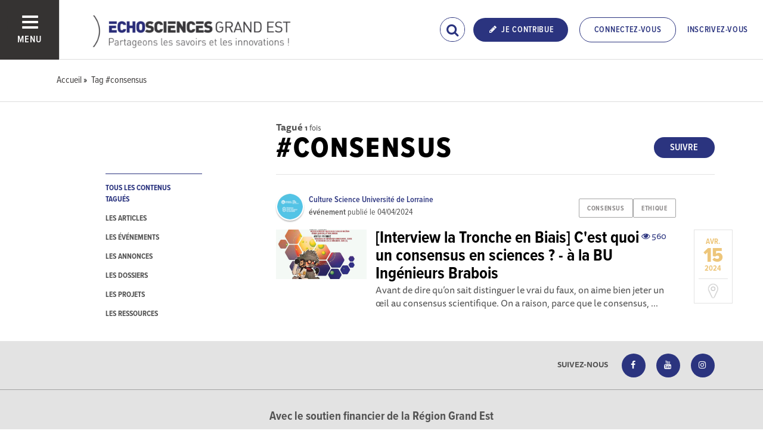

--- FILE ---
content_type: text/css; charset=utf-8
request_url: https://www.echosciences-grandest.fr/tenants/16/stylesheet.css
body_size: 6310
content:
html.turbolinks-progress-bar::before{background-color:#2b347f !important}.rx-button-toolbar:hover,.rx-popup-stack-item:hover,.rx-button-topbar:hover{background-color:#2b347f}.rx-form-button-primary{background-color:#2b347f;border-color:#2b347f}.rx-form-button-primary:focus,.rx-form-button-primary:hover{background-color:#1e2459}.rx-editor-container a{color:#2b347f}.rx-editor-container a:focus,.rx-editor-container a:hover{border-color:#2b347f;color:#111533}.rx-context .rx-button:hover,.rx-context .rx-button:focus{background-color:#2b347f}.heading-border-top,.heading-border-bottom{color:#2b347f;border-color:#2b347f}.divider::before{background:#2b347f}.bg-hover-effect:hover,.bg-hover-effect.hover{background-color:rgba(43,52,127,0.6)}.cube1,.cube2{background-color:#2b347f}.header .header__mobilenav .mobilenav__search .fa,.header .header__mobilenav .mobilenav__profile .fa{color:#2b347f}.header .header__rightnav .form input{border-color:#2b347f}.header .header__rightnav .form .search-icon{color:#2b347f}.header .header__rightnav .notifications-counter{background:#edc67b}.headerLink a:hover,.headerLink a.active{color:#2b347f}.footer .footer__socials .new_newsletter_subscriber input[type="email"]:focus{border-color:#2b347f}.footer .footer__legals,.footer .footer__legals p{color:#2b347f}.container-fixed__left::-webkit-scrollbar-thumb{background:rgba(43,52,127,0.6)}.subbar .menu.menu--horizontal .menu__item.active a,.subbar .menu.menu--horizontal .menu__item.active .menu__link,.subbar .menu.menu--horizontal .menu__item a:hover,.subbar .menu.menu--horizontal .menu__item .menu__link:hover{color:#2b347f}.publication__body a:hover{border-color:#2b347f}.filters a:hover,.filters a.active{color:#2b347f}.filters .category-filter-group .category-filter.active{border-color:#2b347f}.filters .category-filter-group .category-filter:not(.category-filter--colored):hover{background-color:#2b347f}.box-filters .category-filter-group .category-filter.active{border-color:#2b347f}.box-filters .category-filter-group .category-filter:not(.category-filter--colored):hover{background-color:#2b347f}.map__header{background-color:#2b347f}.map-info-content .map-info-type{color:#2b347f}.map-info-content .map-info-dates .map-info-date{color:#edc67b}.map-info-content .map-info-dates .map-info-date__arrow{color:#edc67b}.map-info-events .map-mw-header{background-color:#2b347f}.map-info-events .map-mw-body::-webkit-scrollbar-thumb{background:rgba(43,52,127,0.6)}#map.map--loading:before{background:#868fd6}.field--tag .select2-container .select2-selection--multiple .select2-selection__choice{background:#2b347f;border-color:#2b347f}.form_tags .select2-container .select2-selection__choice{background-color:#2b347f;border-color:#1e2459}.form_tags .select2-container .select2-selection__choice:hover{background:#1e2459}.counters .counter a:hover .counter__label{color:#2b347f}.social_links a:hover{color:#2b347f}::selection{color:#fff;background:#2b347f}::-moz-selection{color:#fff;background:#2b347f}a{color:#2b347f}mark{background:#2b347f}.text-primary,.primary-color{color:#2b347f !important}.text-secondary,.secondary-color{color:#edc67b !important}.bg-primary{background:#2b347f !important}.bg-secondary{background:#edc67b !important}.avatar.avatar--border-primary{border-color:#2b347f}.button--primary,.button--selected,a.button--primary,a.button--selected{background-color:#2b347f}.button--primary:hover,.button--primary.hover,.button--primary:focus,.button--selected:hover,.button--selected.hover,.button--selected:focus,a.button--primary:hover,a.button--primary.hover,a.button--primary:focus,a.button--selected:hover,a.button--selected.hover,a.button--selected:focus{background-color:#1e2459}.button--outline-primary,a.button--outline-primary{border-color:#2b347f}.button--outline-primary:hover,.button--outline-primary.hover,.button--outline-primary:focus,a.button--outline-primary:hover,a.button--outline-primary.hover,a.button--outline-primary:focus{background-color:#2b347f;border-color:#1e2459}.button--avatar::after{border-top:8px solid #2b347f}.ac-custom svg path{stroke:#2b347f}.date{color:#edc67b}.date__arrow{color:#edc67b}.form input[type="text"]:focus,.form input[type="password"]:focus,.form input[type="email"]:focus,.form input[type="url"]:focus,.form input[type="date"]:focus,.form input[type="month"]:focus,.form input[type="time"]:focus,.form input[type="datetime"]:focus,.form input[type="datetime-local"]:focus,.form input[type="week"]:focus,.form input[type="number"]:focus,.form input[type="search"]:focus,.form input[type="tel"]:focus,.form input[type="color"]:focus,.form select:focus,.form textarea:focus{border-color:#2b347f}.form input:not([type]):focus{border-color:#2b347f}.form input[type="file"]:focus,.form input[type="radio"]:focus,.form input[type="checkbox"]:focus{outline-color:#2b347f}.form legend{color:#2b347f}.label-switch input[type="checkbox"]:checked+.checkbox{background-color:#2b347f}.label.label-secondary{background-color:#edc67b}.label-toggle input[type="checkbox"]+.checkbox .label-toggle__state.state--off{background-color:#2b347f;border-color:#2b347f}.label-toggle input[type="checkbox"]:checked+.checkbox .label-toggle__state.state--on{background-color:#2b347f;border-color:#2b347f}.menu:not(.menu--horizontal) .menu__list{border-color:#2b347f}.menu:not(.menu--horizontal) .menu__link--communities::before{background:#2b347f}.menu__heading{color:#2b347f}.menu--active>.menu__link,.menu__item.active>.menu__link,.menu__link.active,.menu__link:active,.menu__link:hover,.menu__link:focus,.menu--selected .menu__link,.menu--selected .menu__link:visited{color:#2b347f}.pure-table td,.pure-table th{border-color:#1e2459}.pure-table thead{background-color:#2b347f;border-color:#1e2459}.pure-table-odd td{background-color:rgba(43,52,127,0.2)}.pure-table-bordered td{border-color:#1e2459}a:focus,a:hover{color:#111533}.pagination>.active>a,.pagination>.active>a:focus,.pagination>.active>a:hover,.pagination>.active>span,.pagination>.active>span:focus,.pagination>.active>span:hover{border-color:#2b347f;background-color:#2b347f}.pagination>li>a,.pagination>li>span{color:#2b347f}.pagination>li>a:focus,.pagination>li>a:hover,.pagination>li>span:focus,.pagination>li>span:hover{color:#1e2459}
